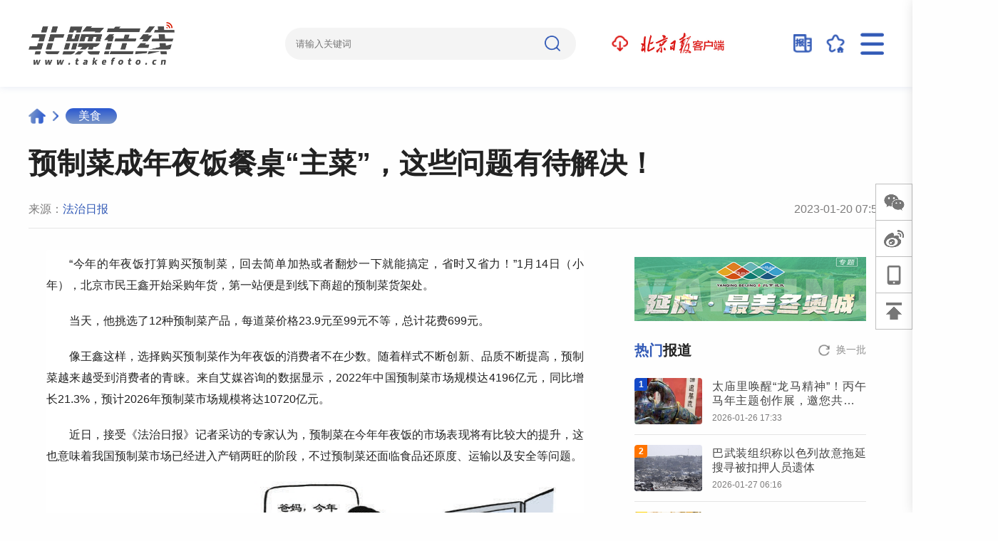

--- FILE ---
content_type: text/html; charset=utf-8
request_url: https://www.takefoto.cn/news/2023/01/20/10309085.shtml
body_size: 15477
content:
<!DOCTYPE html>
<html lang="en">

<head>
    <meta charset="UTF-8">
    <meta name="referrer" content="no-referrer" />
    <meta http-equiv="X-UA-Compatible" content="IE=edge">
    <meta name="viewport" content="width=device-width, initial-scale=1.0">
    <link rel="shortcut icon" href="//img.takefoto.cn/web/skin/static/images/favicon.ico" type="image/x-icon" />
    <title>预制菜成年夜饭餐桌“主菜”，这些问题有待解决！_北晚在线</title>
    <meta name="description" content="
“今年的年夜饭打算购买预制菜，回去简单加热或者翻炒一下就能搞定，省时又省力！ ”1月14日（小年），北京市民王鑫开始采购年货，第一站便是到线下商超的预制菜货架处。
当天，他挑选了12种预制菜产品...">
    <meta name="keywords" content="预制菜成年夜饭餐桌“主菜”">
    <link rel="stylesheet" href="//img.takefoto.cn/web/skin/static/css/comment.css">
    <link rel="stylesheet" href="//img.takefoto.cn/web/skin/static/css/common.css?v=1674178570">
    <script src="//img.takefoto.cn/web/skin/static/js/is_mobile.js"></script>
    <style>
        .article-text {
            font-size: 16px;
            line-height: 30px;
        }
    </style>
    <script type="application/ld+json">
        {
            "@context": "https://ziyuan.baidu.com/contexts/cambrian.jsonld",
            "@id": "https://www.takefoto.cn/news/2023/01/20/10309085.shtml",
            "appid": "1549941228125394",
            "title": "预制菜成年夜饭餐桌“主菜”，这些问题有待解决！",
            "images": ["http://img.bjd.com.cn/p/2023/01/20/5e4d372b04d7f2ad32dd0b1ce4901eed.jpg"],
            "description": "",
            "pubDate": "2023-01-20T07:56:57"
        }
    </script>
</head>

<body>
<div class="wrapper">
    <header>
    <div class="container">
        <div class="logo">
            <a href="/"><img src="//img.takefoto.cn/web/skin/static/images/logo.png" alt="北晚在线"></a>
        </div>
        <div class="head-tools">
            <div class="search">
                <input type="text" name="search" placeholder="请输入关键词">
                <img class="search-btn" src="//img.takefoto.cn/web/skin/static/images/search.png" alt="搜索">
            </div>
            <div class="app-download">
                <a href="/common/pc_download.shtml" target="_blank"><img
                        src="//img.takefoto.cn/web/skin/static/images/app-download.jpg"></a>
            </div>
            <div class="tuku" title="光影北京高清图片库"><a style="display: none;" href="http://www.beijingtuku.cn/" target="_blank"><img
                        src="//img.takefoto.cn/web/skin/static/images/tuku-icon.jpg"></a></div>
            <div class="wanbao" title="北京晚报"><a href="https://bjrbdzb.bjd.com.cn/bjwb/paperindex.htm"
                    target="_blank"><img src="//img.takefoto.cn/web/skin/static/images/newspaper-icon.png"></a></div>
            <div class="favorite" title="收藏"><a href="javascript:void(0);"
                    onclick="addFavorite('北晚在线|北京晚报官方网站',location.href)"><img
                        src="//img.takefoto.cn/web/skin/static/images/favorite-icon.png"></a></div>

            <div class="app-qr" style="right: 224px;top:50px;z-index: 9;">
                <img src="//img.takefoto.cn/web/skin/static/images/tf-download-qr.png">
            </div>
            <div class="home-user login-btn" id="login-btn" style="display: none;">
                <img title="登录" src="//img.takefoto.cn/web/skin/static/images/home-user-icon.png">
            </div>
            <div class="nav"></div>
        </div>
    </div>
</header>
    <main>
        <div class="crumbs">
            <a class="curmbs__index" href="/">
                <img src="//img.takefoto.cn/web/skin/static/images/home-icon.png">
            </a>
            <a class="curmbs__class"
               href="/cate/">美食</a>
        </div>
        <div class="article-title">
            预制菜成年夜饭餐桌“主菜”，这些问题有待解决！        </div>
        <div class="top—bar-fixed">
            <p class="ol-1">预制菜成年夜饭餐桌“主菜”，这些问题有待解决！</p>
        </div>
        <div class="article-source">
            <div class="left">
                <div class="source">
                    来源：
                                        <a href="https://ie.bjd.com.cn/5b165687a010550e5ddc0e6a/contentApp/5b16573ae4b02a9fe2d558f9/AP63c9d81ee4b0ed71f92815d4?isshare=1" target="_blank" style="color: #3159B6;" class="ol-1">
                        法治日报                    </a>
                                    </div>
                            </div>
            <div class="date">2023-01-20 07:56</div>
        </div>
        <div class="content">
            <div class="article">
                <div class="article-text">
                                        <!-- 微信防盗链追加标签 --><meta name="referrer" content="no-referrer">
<p style="margin-top: 5px; margin-bottom: 20px; text-align: justify;">&ldquo;今年的年夜饭打算购买预制菜，回去简单加热或者翻炒一下就能搞定，省时又省力！&rdquo;1月14日（小年），北京市民王鑫开始采购年货，第一站便是到线下商超的预制菜货架处。</p>
<p style="margin-top: 5px; margin-bottom: 20px; text-align: justify;">当天，他挑选了12种预制菜产品，每道菜价格23.9元至99元不等，总计花费699元。</p>
<p style="margin-top: 5px; margin-bottom: 20px; text-align: justify;">像王鑫这样，选择购买预制菜作为年夜饭的消费者不在少数。随着样式不断创新、品质不断提高，预制菜越来越受到消费者的青睐。来自艾媒咨询的数据显示，2022年中国预制菜市场规模达4196亿元，同比增长21.3%，预计2026年预制菜市场规模将达10720亿元。</p>
<p style="margin-top: 5px; margin-bottom: 20px; text-align: justify;">近日，接受《法治日报》记者采访的专家认为，预制菜在今年年夜饭的市场表现将有比较大的提升，这也意味着我国预制菜市场已经进入产销两旺的阶段，不过预制菜还面临食品还原度、运输以及安全等问题。</p>
<p style="margin-top: 5px; margin-bottom: 20px; text-align: justify;"><img alt="" src="//img.bjd.com.cn/p/2023/01/20/5e4d372b04d7f2ad32dd0b1ce4901eed.jpg" style="float: none; display: block; margin-left: auto; margin-right: auto; width: 680px; height: 481px;" /></p>
<p style="margin-top: 5px; margin-bottom: 20px; text-align: center;"><span style="font-size:14px;">资料图</span></p>
<p style="margin-top: 5px; margin-bottom: 20px; text-align: justify;"><strong>年夜饭套餐受欢迎</strong></p>
<p style="margin-top: 5px; margin-bottom: 20px; text-align: justify;"><strong>简单加热即可食用</strong></p>
<p style="margin-top: 5px; margin-bottom: 20px; text-align: justify;">今年春节，在北京工作的贾佳因工作原因不能回杭州老家，于是提前网购了松鹤楼和西贝莜面村的半成品年夜饭。</p>
<p style="margin-top: 5px; margin-bottom: 20px; text-align: justify;">&ldquo;我丈夫是北方人，因此我们的年夜饭要兼顾南方、北方口味。&rdquo;贾佳告诉记者，她选购的预制菜包括松鼠鳜鱼、清炒虾仁等，这些菜肴全程冷链运输，品质有保证，而且免洗免切免调料。</p>
<p style="margin-top: 5px; margin-bottom: 20px; text-align: justify;">近日，记者在北京随机探访几家商超时看到，不同品牌、种类的预制菜应有尽有：14.9元/碗的陕西传统八宝饭、38.8元/份的农家红烧肉、108元/盒的松鼠鳜鱼&hellip;&hellip;让人眼花缭乱。</p>
<p style="margin-top: 5px; margin-bottom: 20px; text-align: justify;">其中，不少连锁超市还推出了半成品年夜饭套餐，价格在400元至4000元不等。据西城区广安门地区的盒马鲜生工作人员介绍，这些菜品不仅可以线下购买礼盒，还可以在线上预订，简单加热后即可食用。</p>
<p style="margin-top: 5px; margin-bottom: 20px; text-align: justify;">记者在一家山姆会员商店看到，这里不少顾客购物车里都放着各式各样的礼盒。其中，羊腿、三文鱼和帝王蟹等都不再是单纯的生鲜礼盒，而是一款款预制菜。工作人员告诉记者，相比于去年，今年礼盒类商品销售呈双位数增长。</p>
<p style="margin-top: 5px; margin-bottom: 20px; text-align: justify;">盒马鲜生通过市场调研发现，有五成以上用户会使用预制菜，在北京、上海等追求快节奏的一、二线城市，预制菜的&ldquo;上桌率&rdquo;更高。盒马鲜生的数据显示，&ldquo;自己做+买一部分预制菜&rdquo;的受访者比例为32%；有21%的消费者会直接选择套餐礼盒，多为送礼，或最大程度减少做菜负担和失败风险。</p>
<p style="margin-top: 5px; margin-bottom: 20px; text-align: justify;">在电商平台上，不少商品的月销售量在一两万件，也有商品获得了2万＋的评价。这些商品中最受青睐的是一些半成品家常菜以及松鼠鳜鱼、猪肚鸡、佛跳墙等硬菜。</p>
<p style="margin-top: 5px; margin-bottom: 20px; text-align: justify;">&ldquo;平时切菜、炒菜要40分钟到1小时，现在只需要10分钟就搞定，而且味道还不错。&rdquo;居住在北京市通州区的上班族罗海是预制菜&ldquo;铁粉&rdquo;，他家的冰箱里常常放置大量半成品早餐食材，如手抓饼、包子、牛排等。</p>
<p style="margin-top: 5px; margin-bottom: 20px; text-align: justify;">某电商平台卖家婷婷告诉记者，这种半成品年夜饭产品几年前就出现了，这两年的销量明显提升。&ldquo;&lsquo;90后&rsquo;是半成品年夜饭的主要消费群体，不少人就地过年时想吃一顿家乡味道的年夜饭，但又怕厨艺不好、做菜时间长，这种套餐既满足对仪式感的追求，又方便快捷。&rdquo;</p>
<p style="margin-top: 5px; margin-bottom: 20px; text-align: justify;"><strong>部分菜品货不对板</strong></p>
<p style="margin-top: 5px; margin-bottom: 20px; text-align: justify;"><strong>安全隐患不容忽视</strong></p>
<p style="margin-top: 5px; margin-bottom: 20px; text-align: justify;">不过，预制菜行业虽然在我国有多年发展历程，生产商数量众多，但多数依然停留于作坊式生产加工模式，达到规模以上生产水平的企业较少。</p>
<p style="margin-top: 5px; margin-bottom: 20px; text-align: justify;">在业内人士看来，预制菜行业将成品和半成品菜肴从餐厅延伸到家庭日常餐桌，从大环境看有广阔前景，但行业要想长远发展，必须迈过质量关和安全关。</p>
<p style="margin-top: 5px; margin-bottom: 20px; text-align: justify;">2022年江苏省消费者权益保护委员会曾做过全省预制菜消费调查，结果显示近八成消费者表示购买预制菜时遇到过质量问题，其中25.71%的消费者遇到了菜品变质腐败的问题；24.29%的消费者遇到了预制菜品食材不新鲜的问题；15.39%的消费者表示购买的预制菜内含有异物；13.95%的消费者则表示自己购买的预制菜存在过期现象。</p>
<p style="margin-top: 5px; margin-bottom: 20px; text-align: justify;">对此，曾经网购过半成品菜肴的张烨至今仍&ldquo;心有余悸&rdquo;&mdash;&mdash;因为分量不足，一桌售价1388元的菜肴，10个人竟没有吃饱，&ldquo;老鸭煲里面基本找不到鸭子，牛腩煲的汤全都漏光了&rdquo;。</p>
<p style="margin-top: 5px; margin-bottom: 20px; text-align: justify;">罗海遭遇过一包标注170克的鱼香肉丝，&ldquo;汤汁得有100克，有点肉丝，还有其他配料，如果用这个做快餐，两包都不够&rdquo;。</p>
<p style="margin-top: 5px; margin-bottom: 20px; text-align: justify;">在上述江苏省消费者权益保护委员会的调查中，绝大部分消费者在购买预制菜时都遇到了标识信息不明确的问题，其中27.54%的消费者表示购买的预制菜未标注菜品名称及主要食材，23.61%的消费者则表示自己购买的预制菜未标注菜品分量，16.45%的消费者遇到了在购买预制菜时未标注其生产日期或保质期的问题。</p>
<p style="margin-top: 5px; margin-bottom: 20px; text-align: justify;">记者对比多家预制菜的保存方式发现，大部分预制菜都需要-18c&deg;冷冻保存。记者随机点开一款月销售2万＋的预制菜商品，其中的评价好坏参半，一些网友表示快递速度快，味道不错，但也有一些网友表示，菜品有&ldquo;腥臭味&rdquo;&ldquo;不新鲜&rdquo;等。</p>
<p style="margin-top: 5px; margin-bottom: 20px; text-align: justify;">针对消费者反映的预制菜存在偷工减料、变质腐败、口味欠佳等问题，中国农业大学食品科学与营养工程学院副教授朱毅认为：&ldquo;预制菜的食品安全风险首先在于原材料的新鲜程度、加工过程中食品添加剂的规范使用、运输过程中冷链环节的无缝衔接，还有包装破损。有时候消费者看到的不是得到的，货不对板。&rdquo;</p>
<p style="margin-top: 5px; margin-bottom: 20px; text-align: justify;">有关预制菜面临的安全隐患，北京工商大学新商经研究院执行院长周清杰认为，首先要考虑加工过程是否符合食品安全的问题，其中包括原材料的新鲜程度、加工过程中食品添加剂剂量；运输过程中冷链环节也至关重要，要控制温度，还要注意运输途中的破损问题。</p>
<p style="margin-top: 5px; margin-bottom: 20px; text-align: justify;">对于消费者在选购预制菜时，作为销售方的婷婷和作为消费者的罗海都给出了自己的建议，比如要选择大品牌和正规厂家的产品，还有看配料时，要认真查看营养标签上的钠含量。收货时也要仔细验收，如果发现包装袋内有较多冰霜、冰块，或食物出现变形、变软、粘连，一定要拒收。</p>
<p style="margin-top: 5px; margin-bottom: 20px; text-align: justify;"><strong>推动行业健康发展</strong></p>
<p style="margin-top: 5px; margin-bottom: 20px; text-align: justify;"><strong>让消费者吃得放心</strong></p>
<p style="margin-top: 5px; margin-bottom: 20px; text-align: justify;">预制菜的线上线下火热背后涌现出的各类问题，也不断促使行业完善标准，保障消费者&ldquo;舌尖上的安全&rdquo;。据天眼查不完全统计，2022年以来，各地政府部门、产业组织和企业发布了30余部预制菜相关标准。</p>
<p style="margin-top: 5px; margin-bottom: 20px; text-align: justify;">&ldquo;预制菜种类繁多且发展较快，这些行业标准的出台肯定是对市场的规范，包括对企业产品的规范，也增加了消费者的鉴别度，对增加消费者购买产品的信心都有帮助。&rdquo;周清杰认为，多个省市出台预制菜相关产业的政策指导文件和相关标准，弥补了多项行业规范的空白，进一步守护消费者&ldquo;舌尖上的安全&rdquo;。</p>
<p style="margin-top: 5px; margin-bottom: 20px; text-align: justify;">朱毅认为，在监管层面的国家标准，应该更多地站在消费者角度，让消费者买得安心吃得放心，把预制菜的品类再做一个归纳。下一步，对于预制菜的监管应该更严格，让消费升级、提质增效、去除落后产能。对企业来说，希望在建立团体标准、企业标准的过程中，能够出现一些具有差异度、辨识度的标准。比如做好预制菜品的品控标准，运用大数据做到食材的可溯源、信息的智能化，在工业4.0的背景下，让预制菜的起点和终点都是安全可控的。</p>
<p style="margin-top: 5px; margin-bottom: 20px; text-align: justify;">未来如何完善规范行业的相关标准问题，既保障预制菜质量和安全，让人民群众享受到这种便捷的生活服务，又能够让相关企业良性发展，进而推动行业的健康发展？</p>
<p style="margin-top: 5px; margin-bottom: 20px; text-align: justify;">朱毅呼吁，预制菜的标准首先应该明确它的定义和边界，同时对预制菜的原料、加工工艺、包装标识、储存、冷链运输、微生物的指标、添加剂的剂量种类以及农药残留、重金属等作出统一的规定，才能引导预制菜行业步入精准化管理。</p>
<p style="margin-top: 5px; margin-bottom: 20px; text-align: justify;">&ldquo;比如冷冻预制菜制作点的储存温度和配送时的温度变化，都应该有明确的要求，在标准的保驾护航之下才有可能让预制菜进入集约化、规模化、特色化、品牌化发展的有序渠道。&rdquo;朱毅说。</p>
<p class="luokuan" style="text-indent: 0;"><strong>来源：法治日报</strong></p>
<p class="luokuan" style="text-indent: 0;"><strong>流程编辑：TF016</strong></p>                                            <p style="font-size:14px;color:#909399;text-indent:0;padding:10px;background:#f2f2f2;line-height:24px;border-radius:4px;">
                            如遇作品内容、版权等问题，请在相关文章刊发之日起30日内与本网联系。版权侵权联系电话：010-85202353
                        </p>
                                            <div class="load hide" style="display: none;">
                        <div class="load-icon"><img style="margin:0"
                                                    src="//img.takefoto.cn/web/skin/static/images/down.png">
                        </div>
                        <div class="down-text">下载“北京日报”客户端 阅读体验更佳哦</div>
                        <div class="info">
                            <div class="bjd-logo">
                                <img src="//img.takefoto.cn/web/skin/static/images/bjd-logo.png">
                            </div>
                            <div class="qrcode">
                                <img src="//img.takefoto.cn/web/skin/static/images/bjd-qrcode.png">
                                <p>扫描二维码<br>下载手机客户端</p>
                            </div>
                        </div>
                    </div>
                    <div class="load normal" style="display:none">
                        <div class="info">
                            <div class="bjd-logo">
                                <img src="//img.takefoto.cn/web/skin/static/images/bjd-logo.png">
                            </div>
                            <div class="qrcode">
                                <img src="//img.takefoto.cn/web/skin/static/images/bjd-qrcode.png">
                                <p>扫描二维码<br>下载手机客户端</p>
                            </div>
                        </div>
                    </div>
                </div>
                <div class="article-tools">
                    <div class="tools__left">
                        <p>分享到</p>
                        <div class="wechat">
                            <img class="d" src="//img.takefoto.cn/web/skin/static/images/wechat.png">
                            <img class="s" src="//img.takefoto.cn/web/skin/static/images/wechat-s.png">
                            <div id="wechat-drop" class="tools-qrcode"></div>
                        </div>
                        <div class="weibo">
                            <img class="d" src="//img.takefoto.cn/web/skin/static/images/weibo.png">
                            <img class="s" src="//img.takefoto.cn/web/skin/static/images/weibo-s.png">
                        </div>
                    </div>
                    <div class="tools__right">
                        <div class="collection" style="display:none;">
                            <img class="d" src="//img.takefoto.cn/web/skin/static/images/collection.png?v=1674178570">
                            <img class="s" src="//img.takefoto.cn/web/skin/static/images/collection-s.png?v=1674178570">
                        </div>
                        <div class="picture">
                            <img class="d" src="//img.takefoto.cn/web/skin/static/images/picture.png?v=1674178570">
                            <img class="s" src="//img.takefoto.cn/web/skin/static/images/picture-s.png?v=1674178570">
                        </div>
                        <div class="phone">
                            <img class="d" src="//img.takefoto.cn/web/skin/static/images/phone.png?v=1674178570">
                            <img class="s" src="//img.takefoto.cn/web/skin/static/images/phone-s.png?v=1674178570">
                            <div id="phone-drop" class="tools-qrcode"></div>
                        </div>
                    </div>
                </div>
                <!-- 评论 -->
                <div class="comment comment-1">
                    <div class="tips">发布评论<span>文明上网理性发言，请遵守评论服务协议</span></div>
                    <div class="text-area">
                        <div class="user-avatar">
                            <img src="//img.takefoto.cn/web/skin/static/images/default-avatar.png">
                            <p>未登录</p>
                        </div>
                        <textarea disabled style="resize: none;" name="textarea" id="textarea" maxlength="200"
                                  placeholder="敬请期待～"></textarea>
                    </div>
                    <div class="btn">
                        <div class="words"><span>0</span>/200</div>
                        <div class="login" onclick="openLogin()">发布</div>
                        <div class="add">发布</div>
                    </div>
                    <div id="comment-list-wrap" style="display: none;">
                        <div class="count">
                            <h6>全部评论</h6>
                            <p><span>0</span>条</p>
                        </div>
                        <div class="comment-list" id="comment-list-1"></div>
                        <div class="more" style="display: none;">点击加载更多</div>
                    </div>
                </div>
                <div class="comment-qrcode">
                    <div class="comment-qrcode__desk"></div>
                    <div class="comment-qrcode__con">
                        <div class="comment-qrcode__close"></div>
                        <img src="//img.takefoto.cn/web/skin/static/images/tf-download-qr.png">
                        <p>欢迎下载“北京日报”客户端发表评论</p>
                    </div>
                </div>
                <div class="article-relation">
                    <div class="title">
                        <h4><span>相关</span>阅读</h4>
                    </div>
                </div>
            </div>
            <div class="side">
                <div class="adimg"><a href="https://bj.bjd.com.cn/5b165687a010550e5ddc0e6a/contentShare/5b1a1310e4b03aa54d764015/AP6267ee95e4b053b14abe8a19.html" target="_blank"><img src="//img.bjd.com.cn/p/2022/04/29/c3bd4de460beebe542415a3cad8886c2.png"></a></div>
                <div class="hot-list">
                    <div class="title">
                        <h4><span>热门</span>报道</h4>
                        <div class="refresh" onclick="hot_()">换一批</div>
                    </div>
                    <ul class="hot_">

                    </ul>
                    <div class="adimg">
                                            </div>
                </div>
                <div class="rec-list">
                    <div class="title">
                        <h4><span>推荐</span>阅读</h4>
                        <div class="refresh" onclick='recom_()'>换一批</div>
                    </div>
                    <ul class="recom_"></ul>
                </div>
                <div class="video-list">
                    <div class="title">
                        <h4><span>精彩</span>视频</h4>
                        <div class="refresh" onclick="video_()">换一批</div>
                    </div>
                    <ul class="video_">

                    </ul>
                    <div class="adimg">
                        <a href="http://study.bjwomen.gov.cn/" target="_blank"><img src="//img.bjd.com.cn/p/2021/11/17/3b8e17ddd3fe89d9fa50a09d0b442a22.png"></a>                    </div>
                </div>
            </div>
        </div>
    </main>
</div>
<input type="hidden" name="id" value='10309085'>
<input type="hidden" name="classid" class='cate_id' value='196'>
<div class="drawer">
    <div class="drawer-wrap">
        <div class="drawer-close"></div>
        <div class="drawer-tit">猜你喜欢</div>
        <div class="item line"><a href="/common/foto_scroll.shtml" target="_blank">滚动</a></div>
                    <div class="item line"><a href="/beijing/" target="_blank">北京</a></div>
                    <div class="item "><a href="/inland/" target="_blank">国内</a></div>
                    <div class="item "><a href="/world/" target="_blank">国际</a></div>
                    <div class="item "><a href="/society/" target="_blank">北晚社会</a></div>
                    <div class="item "><a href="/recreation/" target="_blank">文娱</a></div>
                    <div class="item "><a href="/sports/" target="_blank">体坛</a></div>
                    <div class="item "><a href="/travel/" target="_blank">旅游</a></div>
                    <div class="item "><a href="/cultural/" target="_blank">文史</a></div>
                    <div class="item "><a href="/Reading/" target="_blank">阅读</a></div>
                    <div class="item "><a href="/aviation/" target="_blank">深度</a></div>
                    <div class="item "><a href="/industry/" target="_blank">产经</a></div>
                    <div class="item "><a href="/survey/" target="_blank">调查</a></div>
                    <div class="item "><a href="/automobile/" target="_blank">互联网</a></div>
                    <div class="item "><a href="/cate/" target="_blank">美食</a></div>
                    <div class="item "><a href="/health/" target="_blank">北晚健康</a></div>
                    <div class="item "><a href="/consumption/" target="_blank">消费</a></div>
                    <div class="item "><a href="/industrial/" target="_blank">北晚行业</a></div>
                    <div class="item "><a href="/extracts/" target="_blank">北晚网摘</a></div>
            </div>
</div>
<footer class="bjd-footer ">
  <div class="bjd-footer-black ">
      <div class="bjd-footermap ">
          <div class="bjd-map ">
              <div class="bjd-map-title" style="width: 100%; height: 40px;line-height: 36px;">网站地图</div>
              <div class="bjd-map-nav" style="margin-top:0px;width:840px;">
                  <ul style="margin-top: 0;">
                      <a href="//www.bjd.com.cn/jbw/news" target="_blank">
                          <li>新闻</li>
                      </a>
                      <a href="//www.bjd.com.cn/jbw/comment" target="_blank">
                          <li>评论</li>
                      </a>
                      <a href="//www.bjd.com.cn/jbw/deep" target="_blank">
                          <li>深度</li>
                      </a>
                      <a href="//www.bjd.com.cn/jbw/theory" target="_blank">
                          <li>理论</li>
                      </a>
                      <a href="//www.bjd.com.cn/jbw/video" target="_blank">
                          <li>视频</li>
                      </a>
                      <a href="//www.bjd.com.cn/jbw/photo" target="_blank">
                          <li>图库</li>
                      </a>
                      <a href="//www.bjd.com.cn/jbw/read" target="_blank">
                          <li>悦读</li>
                      </a>
                      <a href="//www.bjd.com.cn/jbw/internet" target="_blank">
                          <li>互联网</li>
                      </a>
                      <a href="//www.bjd.com.cn/jbw/finance" target="_blank">
                          <li>财经</li>
                      </a>
                      <a href="//www.bjd.com.cn/jbw/culture/" target="_blank">
                          <li>文化</li>
                      </a>
                      <a href="//www.bjd.com.cn/jbw/sport" target="_blank">
                          <li>体坛</li>
                      </a>
                      <a href="//www.bjd.com.cn/jbw/tech" target="_blank">
                          <li>科教</li>
                      </a>
                      <a href="//www.bjd.com.cn/jbw/shop" target="_blank">
                          <li>消费</li>
                      </a>
                      <a href="//www.bjd.com.cn/jbw/jzh" target="_blank">
                          <li>矩阵</li>
                      </a>
                      <a href="//www.bjd.com.cn/jbw/wangzhai" target="_blank">
                          <li>网摘</li>
                      </a>
                  </ul>
              </div>
              <div class="government-website">
                  <input type="text " name="website" value="北京各区政府网站" readonly="">
                  <ul class="ul-not-show" style="display: none;">
                      <li data-value="0"><a href="http://www.bjdch.gov.cn/" target="_blank">东城区政府网站</a></li>
                      <li data-value="1"><a href="https://www.bjxch.gov.cn/" target="_blank">西城区政府网站</a></li>
                      <li data-value="2"><a href="http://www.bjchy.gov.cn/" target="_blank">朝阳区政府网站</a></li>
                      <li data-value="3"><a href="http://www.bjhd.gov.cn/" target="_blank">海淀区政府网站</a></li>
                      <li data-value="4"><a href="http://www.bjft.gov.cn/" target="_blank">丰台区政府网站</a></li>
                      <li data-value="5"><a href="http://www.bjsjs.gov.cn/index.shtml" target="_blank">石景山区政府网站</a>
                      </li>
                      <li data-value="6"><a href="http://www.bjmtg.gov.cn/" target="_blank">门头沟区政府网站</a></li>
                      <li data-value="7"><a href="http://www.bjfsh.gov.cn/" target="_blank">房山区政府网站</a></li>
                      <li data-value="8"><a href="http://www.bjtzh.gov.cn/" target="_blank">通州区政府网站</a></li>
                      <li data-value="9"><a href="http://www.bjshy.gov.cn/" target="_blank">顺义区政府网站</a></li>
                      <li data-value="11"><a href="http://www.bjdx.gov.cn/" target="_blank">大兴区政府网站</a></li>
                      <li data-value="10"><a href="http://www.bjchp.gov.cn/" target="_blank">昌平区政府网站</a></li>
                      <li data-value="13"><a href="http://www.bjpg.gov.cn/" target="_blank">平谷区政府网站</a></li>
                      <li data-value="12"><a href="http://www.bjhr.gov.cn/" target="_blank">怀柔区政府网站</a></li>
                      <li data-value="14"><a href="http://www.bjmy.gov.cn/" target="_blank">密云区政府网站</a></li>
                      <li data-value="15"><a href="http://www.bjyq.gov.cn/" target="_blank">延庆区政府网站</a></li>
                  </ul>
                  <div class="government-redbutton"></div>
              </div>
              <div class="government-universities">
                  <input type="text " name="universities " value="北京市级机关网站" readonly="">
                  <ul class="ul-not-show" style="display: none;">
                      <li data-value="0"><a href="http://www.bjrd.gov.cn/" target="_blank">市人大</a></li>
                      <li data-value="1"><a href="http://www.bjzx.gov.cn/" target="_blank">市政协</a></li>
                      <li data-value="2"><a href="http://www.bjsupervision.gov.cn/" target="_blank">市监察委</a></li>
                      <li data-value="3"><a href="http://bjgy.chinacourt.gov.cn/index.shtml"
                              target="_blank">市高级人民法院</a></li>
                      <li data-value="4"><a href="http://www.bjjc.gov.cn/bjoweb/" target="_blank">市人民检察院</a></li>
                      <li data-value="5"><a href="http://www.beijing.gov.cn/" target="_blank">市政府办公厅</a></li>
                      <li data-value="6"> <a href="http://fgw.beijing.gov.cn/" target="_blank">市发展改革委</a></li>
                      <li data-value="7"> <a href="http://jw.beijing.gov.cn/" target="_blank">市教委</a></li>
                      <li data-value="8"><a href="http://kw.beijing.gov.cn/" target="_blank">市科委</a></li>
                      <li data-value="9"><a href="http://jxj.beijing.gov.cn/" target="_blank">市经济信息化局</a></li>
                      <li data-value="10"><a href="http://mzzjw.beijing.gov.cn/" target="_blank">市民族宗教委</a></li>
                      <li data-value="11"><a href="http://gaj.beijing.gov.cn/" target="_blank">市公安局</a></li>
                      <li data-value="12"><a href="http://mzj.beijing.gov.cn/" target="_blank">市民政局</a></li>
                      <li data-value="13"><a href="http://sfj.beijing.gov.cn/" target="_blank">市司法局</a></li>
                      <li data-value="14"><a href="http://czj.beijing.gov.cn/" target="_blank">市财政局</a></li>
                      <li data-value="15"><a href="http://rsj.beijing.gov.cn/" target="_blank">市人力社保局</a></li>
                      <li data-value="16"><a href="http://ghzrzyw.beijing.gov.cn/" target="_blank">市规划自然资源委</a>
                      </li>
                      <li data-value="17"><a href="http://sthjj.beijing.gov.cn/" target="_blank">市生态资源局</a></li>
                      <li data-value="18"><a href="http://zjw.beijing.gov.cn/" target="_blank">市住房城乡建设委</a></li>
                      <li data-value="19"><a href="http://csglw.beijing.gov.cn/" target="_blank">市城市管理委</a></li>
                      <li data-value="20"><a href="http://jtw.beijing.gov.cn/" target="_blank">市交通委</a></li>
                      <li data-value="21"><a href="http://swj.beijing.gov.cn/" target="_blank">市水务局</a></li>
                      <li data-value="22"><a href="http://nyncj.beijing.gov.cn/" target="_blank">市农业农村局</a></li>
                      <li data-value="23"><a href="http://sw.beijing.gov.cn/" target="_blank">市商务局</a></li>
                      <li data-value="24"><a href="http://whlyj.beijing.gov.cn/" target="_blank">市文化和旅游局</a></li>
                      <li data-value="25"><a href="http://wjw.beijing.gov.cn/" target="_blank">市卫生健康委</a></li>
                      <li data-value="26"><a href="http://tyjrswj.beijing.gov.cn/" target="_blank">市退役军人事务局</a>
                      </li>
                      <li data-value="27"><a href="http://yjglj.beijing.gov.cn/" target="_blank">市应急管理局</a></li>
                      <li data-value="28"><a href="http://scjgj.beijing.gov.cn/" target="_blank">市市场监督管理局</a></li>
                      <li data-value="29"><a href="http://sjj.beijing.gov.cn/" target="_blank">市审计局</a></li>
                      <li data-value="30"><a href="http://wb.beijing.gov.cn/" target="_blank">市政府外办</a></li>
                      <li data-value="31"><a href="http://gzw.beijing.gov.cn/" target="_blank">市国资委</a></li>
                      <li data-value="32"><a href="http://gdj.beijing.gov.cn/" target="_blank">市广播电视局</a></li>
                      <li data-value="33"><a href="http://wwj.beijing.gov.cn/" target="_blank">市文物局</a></li>
                      <li data-value="34"><a href="http://tyj.beijing.gov.cn/" target="_blank">市体育局</a></li>
                      <li data-value="35"><a href="http://tjj.beijing.gov.cn/" target="_blank">市统计局</a></li>
                      <li data-value="36"><a href="http://yllhj.beijing.gov.cn/" target="_blank">市园林绿化局</a></li>
                      <li data-value="37"><a href="http://jrj.beijing.gov.cn/" target="_blank">市地方金融监管局</a></li>
                      <li data-value="38"><a href="http://rfb.beijing.gov.cn/" target="_blank">市人防办</a></li>
                      <li data-value="39"><a href="http://xfb.beijing.gov.cn/" target="_blank">市信访办</a></li>
                      <li data-value="40"><a href="http://zscqj.beijing.gov.cn/" target="_blank">市知识产权局</a></li>
                      <li data-value="41"><a href="http://ybj.beijing.gov.cn/" target="_blank">市医保局</a></li>
                  </ul>
                  <div class="government-redbutton" style="margin-right: 3px;"> </div>
              </div>
          </div>
          <div class="bjd-matrix-about-yqlink-black" style="margin-top:0px;">
              <div class="bjd-matrix-black" style="width:490px;">
                  <div class="bjd-matrix">京报媒体矩阵</div>
                  <div class="bjd-matrix-list" style="width:100%;">
                      <ul style="width:100%;">
                          <li><a href="https://bjrbdzb.bjd.com.cn/bjrb/paperindex.htm" target="_blank">北京日报 </a></li>
                          <li><a href="https://bjrbdzb.bjd.com.cn/bjwb/paperindex.htm" target="_blank">北京晚报</a></li>
                            <li><a href="https://www.ynet.com/" target="_blank">北京青年报</a></li>
                          <li><a href="https://www.bbtnews.com.cn/" target="_blank">北京商报</a></li>
                          <li><a href="https://www.bjd.com.cn/jbw/jzh/music/" target="_blank">音乐周报</a></li>
                          <li><a href="https://www.bjd.com.cn/common/writing.html" target="_blank">新闻与写作</a></li>
                          <li><a href="/common/pc_download.shtml" target="_blank">北京日报客户端</a></li>
                          <li><a href="//www.bjd.com.cn/jbw/jzh/?classid=61" target="_blank">长安街知事</a></li>
                          <li><a href="//www.bjd.com.cn/jbw/jzh/?classid=62" target="_blank">艺&nbsp;&nbsp;&nbsp;&nbsp;&nbsp;&nbsp;绽</a>
                          </li>
                          <li><a href="http://www.takefoto.cn" target="_blank">北晚在线</a></li>
                          <li><a href="https://appcdlztf171320.pc.xiaoe-tech.com/" target="_blank">北京深读空间</a></li>
                          <li class="bjd-group">
                              <input type="text"value="北京日报微博" readonly="">
                              <ul class="ul-not-show qrcode" style="display: none;">
                                <img src="//img.bjd.com.cn/web/skin/images/ribao-weibo.jpg">
                              </ul>
                              <div class="government-redbutton"></div>
                          </li>
                            <li class="bjd-group">
                              <input type="text"value="北京日报微信" readonly="">
                              <ul class="ul-not-show qrcode" style="display: none;">
                                <img src="//img.bjd.com.cn/web/skin/images/ribao-wx.jpg">
                              </ul>
                              <div class="government-redbutton"></div>
                          </li>
                            <li class="bjd-group">
                              <input type="text"value="北京晚报微博" readonly="">
                              <ul class="ul-not-show qrcode" style="display: none;">
                                <img src="//img.bjd.com.cn/web/skin/images/wanbao-weibo.jpg">
                              </ul>
                              <div class="government-redbutton"></div>
                          </li>
                            <li class="bjd-group">
                              <input type="text"value="北京晚报微信" readonly="">
                              <ul class="ul-not-show qrcode" style="display: none;">
                                <img src="//img.bjd.com.cn/web/skin/images/wanbao-wx.jpg">
                              </ul>
                              <div class="government-redbutton"></div>
                          </li>
                      </ul>
                  </div>
              </div>
              <div class="bjd-matrix-border "></div>
              <div class="bjd-about-black" style="width:90px;">
                  <div class="bjd-about ">关于我们 </div>
                  <div class="bjd-about-list" style="width:100%;">
                      <ul style="width:100%;">
                          <li class="bjd-group">
                              <input type="text " name="website" value="集团介绍" readonly="">
                              <ul class="ul-not-show">
                                  <li><a href="//www.bjd.com.cn/common/about.html" target="_blank">京报集团</a></li>
                                  <li><a href="//www.bjd.com.cn/common/about.html?name=京报移动传媒" target="_blank">京报移动传媒</a></li>
                                  <li><a href="//www.bjd.com.cn/common/about.html?name=北晚在线" target="_blank">北晚在线</a></li>
                              </ul>
                              <div class="government-redbutton"></div>
                          </li>
                          <li><a target='_blank' href="//www.bjd.com.cn/common/about.html?name=版权声明">版权声明</a></li>
                          <li style="margin-left:0;"><a target='_blank'
                                  href="//www.bjd.com.cn/common/about.html?name=联系我们">联系我们</a></li>
                      </ul>
                  </div>
              </div>
              <div class="bjd-matrix-border" style="margin-right: 21px;"></div>
              <div class="bjd-yqlink-black ">
                  <div class="bjd-yqlink "> 友情链接</div>
                  <div class="bjd-yqlink-list ">
                      <ul>
                          <a href="http://www.people.com.cn/" target="_blank">
                              <li>人民网</li>
                          </a>
                          <a href="http://www.xinhuanet.com/" target="_blank">
                              <li>新华网</li>
                          </a>
                          <a href="https://www.cctv.com/" target="_blank">
                              <li>央视网</li>
                          </a>
                          <a href="http://www.gmw.cn/" target="_blank">
                              <li>光明网</li>
                          </a>
                          <a href="http://www.china.com.cn/" target="_blank">
                              <li>中国网</li>
                          </a>
                          <a href="http://cn.chinadaily.com.cn/" target="_blank">
                              <li>中国日报网</li>
                          </a>
                          <a href="http://www.ce.cn/" target="_blank">
                              <li>中国经济网</li>
                          </a>
                          <a href="http://www.qianlong.com/" target="_blank">
                              <li>千龙网</li>
                          </a>
                          <a href="https://www.toutiao.com/" target="_blank">
                              <li>今日头条</li>
                          </a>
                          <a href="https://www.baidu.com/" target="_blank">
                              <li>百度</li>
                          </a>
                          <a href="https://www.sina.com.cn/" target="_blank">
                              <li>新浪</li>
                          </a>
                          <a href="https://www.163.com/" target="_blank">
                              <li>网易</li>
                          </a>
                          <a href="https://www.qq.com/" target="_blank">
                              <li>腾讯</li>
                          </a>
                          <a href="https://www.sohu.com/" target="_blank">
                              <li>搜狐</li>
                          </a>
                          <a href="https://www.iqiyi.com/" target="_blank">
                              <li>爱奇艺</li>
                          </a>
                          <a href="https://www.youku.com/" target="_blank">
                              <li>优酷</li>
                          </a>
                      </ul>
                  </div>
              </div>
              <div class="bjd-matrix-border" style="margin-left: 40px;"></div>
              <div class="bjd-footlogo-black"></div>
          </div>
      </div>
  </div>
  <div class="bjd-webinfo-black ">
      <div class="bjd-webinfo ">
          <div class="bjd-webcopyright" style="width:1030px;">
              <p style="margin-bottom: 0px;width:1030px;">Copyright ©1996-2026 Beijing Daily Group, All Rights
                  Reserved &nbsp;&nbsp;&nbsp;&nbsp;&nbsp;<br>
                  <img style="margin-left:-5px;margin-top:-3px;" src="//img.bjd.com.cn/web/skin/images/wangjing.png" alt="网警图标">
                  <a href="http://www.beian.gov.cn/portal/registerSystemInfo?recordcode=11040202120009" target="_blank">京公网安备11040202120009号</a> |
                  <a href="https://beian.miit.gov.cn/" target="_blank">工信部备案号：京ICP备14054880号-1</a>
              </p>
          </div>
          <div class="bjd-zhuban">
              <div class="bjd-organizer">
                  <p style="margin-bottom: 0px;">
                      主管：北京日报报业集团&nbsp;&nbsp;&nbsp;&nbsp;&nbsp;主办：京报移动传媒有限公司
                      <br>
                      <span>
                          <img src="//img.bjd.com.cn/web/skin/images/jianguan.png" alt="监管部门" width="55px" height="25px;">
                          <a href="//12377.cn" target="_blank" style="color:#fff">网上有害信息举报专区</a>
                      </span>
                  </p>
              </div>
          </div>
      </div>
  </div>
</footer>

<!-- 生成海报 -->
<div class="h2c">
    <img class="h2c-banner normal" src="//img.bjd.com.cn/p/2023/01/20/5e4d372b04d7f2ad32dd0b1ce4901eed.jpg">
    <img class="h2c-banner copy" src="">
    <div class="canvas">
        <div class="h2c-title">
            预制菜成年夜饭餐桌“主菜”，这些问题有待解决！        </div>
        <div class="whole">
            <div class="info">
                <div class="source ol-1">法治日报</div>
                            </div>
            <div class="tools">
                <div class="date">2023-01-20 07:56</div>
            </div>
        </div>
        <div class="h2c-con">
            <div class="logo">
                <img src="//img.takefoto.cn/web/skin/static/images/logo.png">
                <div class="slogan">专注报道您想看的新闻</div>
            </div>
            <div class="h2c-qr">
                <div id="h2c-qrcode"></div>
                <p>长按二维码<br>查看文章详情</p>
            </div>
        </div>
    </div>
</div>
<div class="model-fixed">
    <div class="model-content">
        <img src="//img.takefoto.cn/web/skin/static/images/close-b.png" class="h2c-close">
        <p id="copy-h2c">点击下载</p>
        <div id="h2c-img"></div>
    </div>
</div>
<!-- 生成海报 -->

<div class="comment-drawer">
    <div class="content" style="justify-content:center;padding-bottom:30px">
        <div class="comment comment-2">
            <div class="tips">发布评论<span>文明上网理性发言，请遵守评论服务协议</span></div>
            <div class="text-area">
                <div class="user-avatar">
                    <img src="//img.takefoto.cn/web/skin/static/images/default-avatar.png">
                    <p>未登录</p>
                </div>
                <textarea disabled style="resize: none;" name="textarea" id="textarea" maxlength="200"
                          placeholder="敬请期待～"></textarea>
            </div>
            <div class="btn">
                <div class="words"><span>0</span>/200</div>
                <div class="login" onclick="openLogin()">登录</div>
                <div class="add">发布</div>
            </div>
            <div class="count">
                <h6>全部评论</h6>
                <p><span>0</span>条</p>
            </div>
            <div class="comment-list" id="comment-list-2"></div>
            <div class="comment-drawer-more">点击加载更多</div>
        </div>
    </div>
</div>
<!-- 评论展开 -->

<script src="//img.takefoto.cn/web/skin/static/js/jquery.min.js"></script>
<script src="//img.takefoto.cn/web/skin/static/js/html2canvas.min.js"></script>
<script src="//img.takefoto.cn/web/skin/static/js/qrcode.min.js"></script>
<script src="//img.takefoto.cn/web/skin/static/js/common.js?v=1674178570"></script>
<link rel="stylesheet" href="//img.takefoto.cn/web/skin/static/css/login.css">
<div class="login-model">
    <div class="login-content">
        <div class="login-logo"><img src="//img.takefoto.cn/web/skin/static/images/login-logo.png"></div>
        <div class="login-wrap">
            <div class="login-tabs">
                <div class="item selected">账号登录</div>
                <div class="item">短信登录</div>
            </div>
            <div class="login-form" id="verifyCheckLogin">
                <div class="row login-user" id="login-user-sign">
                    <input type="text" name="phone" autocomplete="off" placeholder="请输入手机号码" class="required"
                        data-valid="isNonEmpty||isPhone"
                        data-error="<i class='icon-tips'></i>请输入手机号||<i class='icon-tips'></i>手机号码格式不正确" maxlength="11">
                    <label class="focus valid"></label>
                </div>
                <div class="row login-pw" id="login-pw">
                    <input type="password" name="password" autocomplete="off" placeholder="请输入登录密码" class="required"
                        data-valid="isNonEmpty" data-error="<i class='icon-tips'></i>请输入密码">
                    <label class="focus valid"></label>
                </div>
                <div class="row login-verify" id="login-verify">
                    <input type="text" name="verify" maxlength="5" autocomplete="off" placeholder="请输入图形验证码"
                        class="required" data-valid="isNonEmpty" data-error="<i class='icon-tips'></i>请输入图形验证码">
                    <label class="focus valid"></label>
                    <div class="verify" style="height: 95%;"><img onclick="refresh()" src="" alt="验证码"></div>
                </div>
                <div class="row login-code" id="login-code" style="display: none;">
                    <input type="text" name="code" autocomplete="off" placeholder="请输入验证码" class="required"
                        data-valid="isNonEmpty" data-error="<i class='icon-tips'></i>请输入验证码">
                    <label class="focus valid"></label>
                    <div class="send">发送验证码</div>
                </div>
            </div>
            <div class="login-form-btn sign-btn">登录</div>
            <div class="tip">
                <!-- <div class="agreement">
            <input type="checkbox" name="agreement" id="agreementSign"><label for="agreementSign">记住登录状态</label>
          </div> -->
                <p class="go-reg">暂无账号，立即注册</p>
            </div>
            <!-- <div class="other">其他登录方式</div> -->
            <!-- <div class="wechat-login"><img src="/web/skin/static/images/wechat-login.png" alt="微信登录"></div> -->
        </div>
        <div class="reg-wrap" style="display: none;">
            <div class="login-form" id="verifyCheckReg">
                <div class="row login-user" id="login-user-reg">
                    <input type="text" name="phone" autocomplete="off" placeholder="请输入手机号码" class="required"
                        data-valid="isNonEmpty||isPhone"
                        data-error="<i class='icon-tips'></i>请输入手机号||<i class='icon-tips'></i>手机号码格式不正确" maxlength="11">
                    <label class="focus valid"></label>
                </div>
                <div class="row login-verify" id="reg-verify">
                    <input type="text" name="verify" maxlength="4" autocomplete="off" placeholder="请输入图形验证码"
                        class="required" data-valid="isNonEmpty" data-error="<i class='icon-tips'></i>请输入图形验证码">
                    <label class="focus valid"></label>
                    <div class="verify"><img onclick="refresh()" src="" alt="验证码"></div>
                </div>
                <div class="row login-code" id="login-code">
                    <input type="text" name="code" autocomplete="off" placeholder="请输入验证码" class="required"
                        data-valid="isNonEmpty" data-error="<i class='icon-tips'></i>请输入验证码">
                    <label class="focus valid"></label>
                    <div class="send">发送验证码</div>
                </div>
                <div class="row login-pw" id="login-pw">
                    <input type="password" id="password" name="password" autocomplete="off" placeholder="请输入登录密码"
                        class="required" minLength="6" maxlength="20" data-valid="isNonEmpty||between:6-20||level:4"
                        data-error="<i class='icon-tips'></i>请输入密码||<i class='icon-tips'></i>密码长度6-20位||<i class='icon-tips'></i>密码应为数字+英文大小写+符号的组合">
                    <label class="focus valid"></label>
                </div>
                <div class="row login-pw" id="login-repw">
                    <input type="password" id="rePassword" name="reptPassword" autocomplete="off" placeholder="请重复登录密码"
                        class="required" minLength="6" maxlength="20"
                        data-valid="isNonEmpty||between:6-20||isRepeat:password"
                        data-error="<i class='icon-tips'></i>请重复密码||<i class='icon-tips'></i>密码长度6-20位||<i class='icon-tips'></i>两次密码输入不一致">
                    <label class="focus valid"></label>
                </div>
            </div>
            <div class="tip" style="margin-top:0">
                <div class="agreement">
                    <input type="checkbox" name="agreement" autocomplete="off" id="agreementReg"><label
                        for="agreementReg">勾选同意<a href="/common/service.shtml" target="_blank">《用户使用协议》</a></label>
                </div>
            </div>
            <div class="login-form-btn reg-btn">注册</div>
            <div class="tip" style="justify-content:center">
                <p class="go-sign">已有账号，立即登录</p>
            </div>
        </div>
    </div>
</div>
<div class="login-mask"></div>
<script src="//img.takefoto.cn/web/skin/static/js/login.js"></script>
<script src="//img.takefoto.cn/web/skin/static/js/article.js"></script>
<div class="tf-xuanfu">
    <div class="item weixin">
      <div class="qr"><img src="//img.bjd.com.cn/web/skin/static/images/weixin-qr.jpg"></div>
    </div>
    <div class="item weibo">
      <div class="qr"><img src="//img.bjd.com.cn/web/skin/static/images/weibo-qr.jpg"></div>
    </div>
    <div class="item phone">
      <div class="qr"><img src="//img.bjd.com.cn/web/skin/static/images/app-qr.jpg"></div>
    </div>
    <div class="item top" id="tf-top"></div>
  </div>
<script src="//static.takefoto.cn/js/2016/siderbar.js?v=2017010301"></script>
<script src="//static.takefoto.cn/js/2016/takefoto.js?v=2017010301"></script>
<script>
    (function () {
        var bp = document.createElement('script');
        var curProtocol = window.location.protocol.split(':')[0];
        if (curProtocol === 'https') {
            bp.src = 'https://zz.bdstatic.com/linksubmit/push.js';
        } else {
            bp.src = 'http://push.zhanzhang.baidu.com/push.js';
        }
        var s = document.getElementsByTagName("script")[0];
        s.parentNode.insertBefore(bp, s);
    })();
    // 处理视频封面图
    if ($("video").length) {
      $.each($("video"), function (i, e) {
        $(e).attr("poster", "//img.bjd.com.cn/p/2023/01/20/5e4d372b04d7f2ad32dd0b1ce4901eed.jpg")
      })
    }
</script>
</body>

</html>
<input type="hidden" id="article_id" value="10309085">
<input type="hidden" id="class_id" value="196">
<script>
  $(function() {
      var article_id = $("#article_id").val();
      var class_id = $("#class_id").val();
      if ($.cookie('isLogin') == '1') {
        $.ajax({
            url: baseUrlApi + "/my/addlogs",
            data: { 'news_id': article_id, 'news_classid': class_id, 'source_link': window.location.href },
            type: "POST",
            dataType: "json",
            'xhrFields': {
                withCredentials: true
            },
            'crossDomain': true,
            success: function (res) {}
        })
      }
      function getQueryVariables(variable) {
          var query = window.location.search.substring(1);
          var vars = query.split("&");
          for (var i = 0; i < vars.length; i++) {
              var pair = vars[i].split("=");
          if (pair[0] == variable) { return pair[1]; }
          }
          return (false);
      }
  })

</script>

--- FILE ---
content_type: text/html; charset=utf-8
request_url: https://www.takefoto.cn/common/hot/hot_1.shtml
body_size: 1049
content:
<li class="major"><a href="/news/2026/01/26/11547659.shtml"><div class="con"><div class="pic"><img class="scale" src="//img1.bjd.com.cn/2026/01/26/35f1837e12324aa20b720da5ee937df94424c64d.jpeg"><div class="num"></div></div><div class="text"><p class="ol-2">太庙里唤醒“龙马精神”！丙午马年主题创作展，邀您共赏多元艺术</p><div class="date">2026-01-26 17:33</div></div></div></a></li><li class="major"><a href="/news/2026/01/27/11548289.shtml"><div class="con"><div class="pic"><img class="scale" src="//img1.bjd.com.cn/2026/01/27/726095c0c366b2b3cc43b0820603859f9d4f8513.jpeg"><div class="num"></div></div><div class="text"><p class="ol-2">巴武装组织称以色列故意拖延搜寻被扣押人员遗体</p><div class="date">2026-01-27 06:16</div></div></div></a></li><li class="major"><a href="/news/2026/01/27/90076291.shtml"><div class="con"><div class="pic"><img class="scale" src="//img1.bjd.com.cn/2026/01/27/45d277eb6fe083a65a67b9cdf905e9899f56dbcf.jpeg"><div class="num"></div></div><div class="text"><p class="ol-2">面对近四分之一常住老年人，北京如何作答？这部法规开启“十年一跃”</p><div class="date">2026-01-27 07:51</div></div></div></a></li><li class="unimpor"><a href="/news/2026/01/27/11548376.shtml"><p class="ol-1"><span class="num"></span>冬奥冠军曲春雨：体育教会我们很多事情，唯独没有教会我们放弃</p></a></li><li class="unimpor"><a href="/news/2026/01/27/11548366.shtml"><p class="ol-1"><span class="num"></span>北京市“十五五”规划纲要草案解读之二：打造京津冀世界级城市群主引擎</p></a></li><li class="unimpor"><a href="/news/2026/01/27/11548569.shtml"><p class="ol-1"><span class="num"></span>人力资源社会保障部：三项社保基金累计结余10.2万亿元</p></a></li><li class="unimpor"><a href="/news/2026/01/27/11548294.shtml"><p class="ol-1"><span class="num"></span>美军中央司令部：“林肯”号航母打击群“正部署到中东”</p></a></li><li class="unimpor"><a href="/news/2026/01/27/90076263.shtml"><p class="ol-1"><span class="num"></span>十五五规划新京彩｜从城市回到乡村创业，是一种什么体验？</p></a></li><li class="unimpor"><a href="/news/2026/01/27/11548298.shtml"><p class="ol-1"><span class="num"></span>土耳其外长与哈马斯代表团讨论加沙停火协议执行情况</p></a></li>

--- FILE ---
content_type: text/html; charset=utf-8
request_url: https://www.takefoto.cn/common/recommend/recommend_1.shtml
body_size: 802
content:
<li><a href="//www.takefoto.cn/news/2026/01/27/11548649.shtml"><div class="con"><div class="pic"><img class="scale" src="//img1.bjd.com.cn/2026/01/27/f8967854d4e8faa62c336ac69c25288b1df1a229.jpeg"></div><div class="text"><p class="ol-2">印度出现尼帕病毒疫情，武汉病毒研究所发现有效药物</p><div class="btm"><div class="source ol-1" title="北晚健康">北晚健康</div><div class="date">2026-01-27 10:43</div></div></div></div></a></li><li><a href="//www.takefoto.cn/news/2026/01/27/11548569.shtml"><div class="con"><div class="pic"><img class="scale" src="//img1.bjd.com.cn/2026/01/27/7cf798b259be75aacbbdc2de2339ba6123ff0078.jpg"></div><div class="text"><p class="ol-2">人力资源社会保障部：三项社保基金累计结余10.2万亿元</p><div class="btm"><div class="source ol-1" title="国内">国内</div><div class="date">2026-01-27 10:01</div></div></div></div></a></li><li><a href="//www.takefoto.cn/news/2026/01/27/11548485.shtml"><div class="con"><div class="pic"><img class="scale" src="//img1.bjd.com.cn/2026/01/27/b0a74cb1720130bcd2b16548decbd2bcdcebb229.jpeg"></div><div class="text"><p class="ol-2">全球首个！国产AI出的题被收入高规格人类数学竞赛</p><div class="btm"><div class="source ol-1" title="互联网">互联网</div><div class="date">2026-01-27 09:52</div></div></div></div></a></li><li><a href="//www.takefoto.cn/news/2026/01/27/11548493.shtml"><div class="con"><div class="pic"><img class="scale" src="//img1.bjd.com.cn/2026/01/27/2f5363d026e4a4ac0d5ac169d5d5abae5c266468.jpeg"></div><div class="text"><p class="ol-2">北京拒马河的黑鹳开始“相亲”了</p><div class="btm"><div class="source ol-1" title="旅游">旅游</div><div class="date">2026-01-27 09:42</div></div></div></div></a></li><li><a href="//www.takefoto.cn/news/2026/01/27/11548508.shtml"><div class="con"><div class="pic"><img class="scale" src="//img1.bjd.com.cn/2026/01/27/87c7c89726feecbdf5fa6e58070a8ff517c636dd.jpeg"></div><div class="text"><p class="ol-2">出政策办活动优场景，促消费今年继续加力</p><div class="btm"><div class="source ol-1" title="消费">消费</div><div class="date">2026-01-27 09:32</div></div></div></div></a></li>

--- FILE ---
content_type: text/html; charset=utf-8
request_url: https://www.takefoto.cn/common/video/video_1.shtml
body_size: 652
content:
<li><a href="//www.takefoto.cn/news/2026/01/27/90076292.shtml"><div class="pic"><img class="scale" src="//img1.bjd.com.cn/2026/01/27/599b0ec6bfe2e120a5ee93b6ba8bcf3f855bba23.jpeg"><div class="play"> </div></div><h6 class="ol-2">腾讯AI“元宝派”内测曝光：马化腾内部安利新玩法，透露将在APP发10亿红包</h6><div class="btm"><div class="date">2026-01-27 09:07</div><div class="source ol-1">北京日报客户端</div></div></a></li><li><a href="//www.takefoto.cn/news/2026/01/27/90076291.shtml"><div class="pic"><img class="scale" src="//img1.bjd.com.cn/2026/01/27/45d277eb6fe083a65a67b9cdf905e9899f56dbcf.jpeg"><div class="play"> </div></div><h6 class="ol-2">面对近四分之一常住老年人，北京如何作答？这部法规开启“十年一跃”</h6><div class="btm"><div class="date">2026-01-27 07:51</div><div class="source ol-1">北京日报客户端</div></div></a></li><li><a href="//www.takefoto.cn/news/2026/01/27/90076290.shtml"><div class="pic"><img class="scale" src="//img1.bjd.com.cn/2026/01/27/ea0093de52dc90515b8d4de33bfd81edd95e1881.jpeg"><div class="play"> </div></div><h6 class="ol-2">早安北京｜1月27日白天晴转多云，最低气温-6℃，尾号限行4和9</h6><div class="btm"><div class="date">2026-01-27 07:18</div><div class="source ol-1">北京市气象台</div></div></a></li>

--- FILE ---
content_type: text/css
request_url: https://img.takefoto.cn/web/skin/static/css/comment.css
body_size: 1722
content:
.comment {
  width: 750px;
  padding-top: 30px;
  border-top: 1px solid #e5e5e5;
}

.comment .tips {
  font-size: 16px;
  font-weight: 500;
  color: #222222;
  line-height: 25px;
}

.comment .tips span {
  margin-left: 22px;
  font-size: 14px;
  color: #7d7c7c;
  line-height: 25px;
}

.comment .text-area {
  display: -webkit-box;
  display: -ms-flexbox;
  display: flex;
  -webkit-box-pack: justify;
      -ms-flex-pack: justify;
          justify-content: space-between;
  -webkit-box-align: center;
      -ms-flex-align: center;
          align-items: center;
  height: 100px;
  margin-top: 16px;
}

.comment .text-area .user-avatar {
  width: 66px;
  text-align: center;
}

.comment .text-area .user-avatar img {
  margin: 0 auto;
  display: block;
  width: 42px;
  height: 42px;
  -o-object-fit: cover;
     object-fit: cover;
}

.comment .text-area .user-avatar p {
  overflow: hidden;
  text-overflow: ellipsis;
  white-space: nowrap;
  font-size: 14px;
  color: #7d7c7c;
  line-height: 25px;
}

.comment .text-area #textarea {
  -webkit-box-sizing: content-box;
          box-sizing: content-box;
  padding: 10px;
  width: 656px;
  height: 80px;
  border-radius: 3px;
  border: 1px solid #e5e5e5;
  font-size: 14px;
  color: #7d7c7c;
  line-height: 25px;
  font-family: Source Han Sans CN Regular, Helvetica, sans-serif;
}

.comment .text-area #textarea::-webkit-input-placeholder {
  font-family: Source Han Sans CN Regular, Helvetica, sans-serif;
}

.comment .btn {
  margin-top: 8px;
  display: -webkit-box;
  display: -ms-flexbox;
  display: flex;
  -webkit-box-pack: justify;
      -ms-flex-pack: justify;
          justify-content: space-between;
  -webkit-box-align: center;
      -ms-flex-align: center;
          align-items: center;
  padding-left: 76px;
}

.comment .btn .words {
  font-size: 16px;
  font-weight: 700;
  color: #5678c3;
  line-height: 25px;
}

.comment .btn .login,
.comment .btn .add {
  -webkit-user-select: none;
     -moz-user-select: none;
      -ms-user-select: none;
          user-select: none;
  cursor: pointer;
  width: 75px;
  height: 28px;
  line-height: 28px;
  background: #3159b6;
  border-radius: 5px;
  font-size: 14px;
  color: #fff;
  text-align: center;
}

.comment .btn .add {
  display: none;
}

.comment .count {
  display: -webkit-box;
  display: -ms-flexbox;
  display: flex;
  margin-top: 40px;
}

.comment .count h6 {
  font-size: 16px;
  font-weight: 500;
  color: #222222;
  line-height: 25px;
  margin-right: 22px;
}

.comment .count p {
  font-size: 14px;
  color: #7d7c7c;
  line-height: 25px;
}

.comment .comment-list {
  margin-top: 18px;
  border-top: 1px solid #e5e5e5;
}

.comment .comment-list .item {
  display: -webkit-box;
  display: -ms-flexbox;
  display: flex;
  -webkit-box-pack: justify;
      -ms-flex-pack: justify;
          justify-content: space-between;
  padding-top: 35px;
  padding-bottom: 10px;
  border-bottom: 1px solid #e5e5e5;
}

.comment .comment-list .comment-avatar {
  width: 60px;
  height: 60px;
}

.comment .comment-list .comment-avatar img {
  display: block;
  width: 60px;
  height: 60px;
}

.comment .comment-list .comment-main {
  width: 680px;
}

.comment .comment-list .comment-main .name {
  color: #7d7c7c;
  display: -webkit-box;
  display: -ms-flexbox;
  display: flex;
  -webkit-box-align: center;
      -ms-flex-align: center;
          align-items: center;
  -webkit-box-pack: justify;
      -ms-flex-pack: justify;
          justify-content: space-between;
}

.comment .comment-list .comment-main .name h6 {
  font-size: 16px;
  font-weight: 500;
  line-height: 16px;
  margin-right: 85px;
}

.comment .comment-list .comment-main .name .date {
  font-size: 14px;
  line-height: 16px;
}

.comment .comment-list .comment-main p {
  margin-top: 10px;
  font-size: 16px;
  color: #7d7c7c;
  text-align: justify;
  line-height: 20px;
}

.comment .comment-list .comment-main .tools {
  display: -webkit-box;
  display: -ms-flexbox;
  display: flex;
  -webkit-box-pack: end;
      -ms-flex-pack: end;
          justify-content: flex-end;
  font-size: 14px;
  color: #7d7c7c;
  line-height: 25px;
  margin-top: 10px;
}

.comment .comment-list .comment-main .tools .zan {
  cursor: pointer;
  background: url("/web/skin/static/images/zan.png") no-repeat left center;
  padding-left: 28px;
}

.comment .comment-list .comment-main .tools .zan.selected {
  background: url("/web/skin/static/images/zan-active.png") no-repeat left center;
  color: #3159b6;
}

.comment .comment-list .comment-main .tools .del {
  cursor: pointer;
  background: url("/web/skin/static/images/delete.png") no-repeat left center;
  padding-left: 28px;
  margin-left: 16px;
}

.comment-drawer {
  background: #fff;
  position: fixed;
  top: 0;
  bottom: 0;
  right: -820px;
  z-index: 9999;
  width: 820px;
  height: 100%;
  overflow-y: auto;
  -webkit-transition: all 0.3s ease-out;
  transition: all 0.3s ease-out;
  -webkit-transform: translateX(0);
          transform: translateX(0);
}

.comment-drawer .content {
  margin-top: 30px;
  display: -webkit-box;
  display: -ms-flexbox;
  display: flex;
  -webkit-box-pack: justify;
      -ms-flex-pack: justify;
          justify-content: space-between;
}

.comment-drawer.open {
  -webkit-transform: translateX(-800px);
          transform: translateX(-800px);
}

.comment-drawer .comment-drawer-more {
  -webkit-user-select: none;
     -moz-user-select: none;
      -ms-user-select: none;
          user-select: none;
  cursor: pointer;
  margin: 20px auto;
  width: 330px;
  height: 32px;
  line-height: 32px;
  background: -webkit-gradient(linear, left top, left bottom, from(#3159b6), to(#7a96c8));
  background: linear-gradient(#3159b6 0%, #7a96c8 100%);
  font-size: 14px;
  text-align: center;
  color: #ffffff;
  letter-spacing: 1px;
  border-radius: 100px;
}

.comment-qrcode {
  display: none;
  position: fixed;
  top: 0;
  bottom: 0;
  left: 0;
  right: 0;
  margin: auto;
  width: 100%;
  height: 100%;
  z-index: 100;
  overflow: hidden;
}

.comment-qrcode .comment-qrcode__desk {
  top: 0;
  left: 0;
  bottom: 0;
  right: 0;
  position: fixed;
  background: rgba(0, 0, 0, 0.5);
  z-index: 101;
}

.comment-qrcode .comment-qrcode__close {
  width: 11px;
  height: 11px;
  display: block;
  position: absolute;
  top: 10px;
  right: 10px;
  background: url("/web/skin/static/images/close.png") no-repeat;
  background-size: contain;
  cursor: pointer;
}

.comment-qrcode .comment-qrcode__con {
  width: 280px;
  height: 280px;
  position: absolute;
  z-index: 102;
  background: #fff;
  border-radius: 4px;
  top: 50%;
  left: 50%;
  -webkit-transform: translate(-50%, -50%);
          transform: translate(-50%, -50%);
  text-align: center;
  color: #575757;
  padding: 20px 20px 30px 20px;
}

.comment-qrcode .comment-qrcode__con img {
  width: 100%;
}


--- FILE ---
content_type: text/css
request_url: https://img.takefoto.cn/web/skin/static/css/bjd-footer.css
body_size: 2186
content:
/*
 * FooterStyle
 */

.bjd-footer {
	width: 100%;
	height: 400px;
	background-color: #333333;
}

.bjd-footer-black {
	width: 100%;
	height: 332px;
	background-color: #333333;
}

.bjd-footermap {
	width: 1400px;
	height: 332px;
	margin: 0 auto;
}

.bjd-map {
	height: 156px;
}

.bjd-map-title {
	width: 80px;
	height: 18px;
	color: #fa0203;
	float: left;
	font-weight: 400;
	font-family: "Microsoft YaHei", "微软雅黑", "MicrosoftJhengHei", SourceHanSansCN, sans-serif;
	margin-top: 40px;
	font-size: 18px;
	margin-bottom: 0px;
}

.bjd-map-nav {
	width: 850px;
	height: 14px;
	text-align: left;
	float: left;
	color: #ffffff;
	margin-bottom: 0px;
	margin-top: -100px;
}

.bjd-map-nav li:hover {
	color: #eb0000;
}

.bjd-map-nav ul {
	margin-bottom: 0px;
	padding-left: 0px;
	margin-top: -12px;
}

.bjd-map-nav ul li {
	font-family: "Microsoft YaHei", "微软雅黑", "MicrosoftJhengHei", SourceHanSansCN, sans-serif;
	display: inline;
	list-style-type: none;
	font-size: 14px;
	font-weight: Normal;
	text-align: left;
	color: #ffffff;
	line-height: 39px;
	margin-right: 22px;
}

.bjd-matrix-about-yqlink-black {
	width: 1400px;
	height: 160px;
	float: left;
	margin-top: -84px;
}

.government-universities {
	box-sizing: border-box;
	width: 170px;
	height: 40px;
	background: #272727;
	border-radius: 6px;
	float: right;
	padding: 0 10px;
	position: relative;
	top: 0;
	right: 210px;
}

.government-universities input {
	display: block;
	width: 100%;
	height: 38px;
	line-height: 38px;
	border: 0;
	outline: 0;
	background: #272727;
	border-radius: 6px;
	font-size: 14px;
	font-weight: Normal;
	text-align: left;
	color: #ffffff;
	font-family: "Microsoft YaHei", "微软雅黑", "MicrosoftJhengHei", SourceHanSansCN, sans-serif;
	margin-left: -3px;
	cursor: pointer;
}

.government-universities ul {
	width: 100%;
	display: none;
	position: absolute;
	left: 0;
	top: 38px;
	overflow-x: hidden;
	overflow-y: auto;
	background-color: #565656;
	max-height: 150px;
	border-top: 0;
	z-index: 999;
	color: #fff;
	border-radius: 6px;
}

.government-universities ul li {
	font-size: 14px;
	font-weight: Normal;
	text-align: left;
	color: #ffffff;
	font-family: "Microsoft YaHei", "微软雅黑", "MicrosoftJhengHei", SourceHanSansCN, sans-serif;
	line-height: 30px;
	overflow: hidden;
	cursor: pointer;
	padding-left: 5px;
}

.government-universities a {
	color: #ffffff;
}

.government-universities a:hover {
	color: #eb0000;
}

.government-universities ul li:hover {
	background-color: #272727;
}

.government-universities ul::-webkit-scrollbar {
	width: 10px;
	background-color: #c9c9c9;
}

.government-universities ul::-webkit-scrollbar-thumb {
	background-color: #f2f2f3;
	border-radius: 8px;
}

.government-universities ul::-webkit-scrollbar-track {
	background-color: #c9c9c9;
}

.government-website {
	box-sizing: border-box;
	width: 170px;
	height: 40px;
	background: #272727;
	float: right;
	margin-left: 10px;
	padding: 0 10px;
	position: relative;
	border-radius: 6px;
	top: 0px;
	right: 198px;
}

.government-website input {
	display: block;
	width: 100%;
	height: 38px;
	line-height: 38px;
	border: 0;
	outline: 0;
	background: #272727;
	border-radius: 6px;
	font-size: 14px;
	font-weight: Normal;
	text-align: left;
	color: #ffffff;
	font-family: "Microsoft YaHei", "微软雅黑", "MicrosoftJhengHei", SourceHanSansCN, sans-serif;
	cursor: pointer;
}

.government-website ul {
	width: 100%;
	display: none;
	position: absolute;
	left: 0;
	top: 38px;
	overflow-x: hidden;
	overflow-y: auto;
	background-color: #565656;
	max-height: 150px;
	border-top: 0;
	z-index: 999;
	color: #fff;
	border-radius: 6px;
}

.government-website ul li {
	font-size: 14px;
	font-weight: Normal;
	text-align: left;
	color: #ffffff;
	font-family: "Microsoft YaHei", "微软雅黑", "MicrosoftJhengHei", SourceHanSansCN, sans-serif;
	line-height: 30px;
	overflow: hidden;
	cursor: pointer;
	padding-left: 5px;
}

.government-website a {
	color: #ffffff;
}

.government-website a:hover {
	color: #eb0000;
}

.government-website ul li:hover {
	background-color: #272727;
}

.government-website ul::-webkit-scrollbar {
	width: 10px;
	background-color: #c9c9c9;
}

.government-website ul::-webkit-scrollbar-thumb {
	background-color: #f2f2f3;
	border-radius: 8px;
}

.government-website ul::-webkit-scrollbar-track {
	background-color: #c9c9c9;
}

.government-redbutton {
	width: 11px;
	height: 7px;
	float: right;
	margin-top: -22px;
	margin-right: 10px;
	border-top: 5px solid #fa0203;
	border-right: 5px solid transparent;
	border-left: 5px solid transparent;
	border-bottom: 5px solid transparent;
	box-sizing: border-box;
}

.bjd-group-list {
	width: 115px;
	max-height: 80px;
	height: 100px;
	color: #fff;
	position: relative;
	z-index: 999;
	top: -5px;
	border-radius: 6px;
	background-color: #565656;
}

.bjd-group-list p {
	height: 20px;
	width: 115px;
	padding-left: 20px;
	background-color: green;
	margin-bottom: 5px;
}

.bjd-group ul li {
	font-size: 14px;
	font-weight: Normal;
	text-align: center;
	color: #ffffff;
	font-family: "Microsoft YaHei", "微软雅黑", "MicrosoftJhengHei", SourceHanSansCN, sans-serif;
	line-height: 30px;
	overflow: hidden;
	cursor: pointer;
}

.bjd-group ul li:hover {
	background-color: #272727;
}

.bjd-group ul li a {
	color: #fff;
}

.bjd-group ul li:hover a {
	color: #eb0000;
}

.bjd-group ul::-webkit-scrollbar {
	width: 10px;
	background-color: #c9c9c9;
}

.bjd-group ul::-webkit-scrollbar-thumb {
	background-color: #f2f2f3;
	border-radius: 8px;
}

.bjd-group ul::-webkit-scrollbar-track {
	background-color: #c9c9c9;
}

.bjd-group input {
	display: block;
	width: 100%;
	height: 38px;
	line-height: 38px;
	border: 0;
	outline: 0;
	background: #333;
	border-radius: 6px;
	font-size: 14px;
	font-weight: Normal;
	text-align: left;
	color: #ffffff;
	font-family: "Microsoft YaHei", "微软雅黑", "MicrosoftJhengHei", SourceHanSansCN, sans-serif;
	padding: 0 15px;
	cursor: pointer;
}

.bjd-group ul {
	width: 100%;
	display: none;
	position: absolute;
	left: 0;
	top: 38px;
	overflow-x: hidden;
	overflow-y: auto;
	background-color: #565656;
	max-height: 150px;
	border-top: 0;
	z-index: 999;
	color: #fff;
	border-radius: 6px;
}

.bjd-about-list ul .bjd-group {
	position: relative;
	width: 100px;
	margin-left: -16px;
}

.bjd-about-list > ul > li:last-child {
	margin-left: 24px;
}

.bjd-footermap ul li a {
	color: #fff;
}

.bjd-footermap ul li a:hover {
	color: #eb0000;
}

.bjd-footermap ul li a {
	width: 100%;
	height: 100%;
	display: block;
}

.bjd-matrix-black {
	width: 240px;
	float: left;
}

.bjd-matrix {
	width: 128px;
	height: 18px;
	font-size: 18px;
	font-family: "Microsoft YaHei", "微软雅黑", "MicrosoftJhengHei", SourceHanSansCN, sans-serif;
	font-weight: 400;
	text-align: left;
	color: #fa0203;
}

.bjd-matrix-list {
	width: 200px;
	height: 90px;
	font-size: 14px;
	font-family: "Microsoft YaHei", "微软雅黑", "MicrosoftJhengHei", SourceHanSansCN, sans-serif;
	font-weight: Normal;
	text-align: left;
	color: #ffffff;
}

.bjd-matrix-list ul {
	width: 200px;
	height: 90px;
	margin-top: 15px;
	padding-left: 0px;
	line-height: 40px;
	list-style-type: none;
}

.bjd-matrix-list ul li {
	width: 100px;
	height: 30px;
	font-size: 14px;
	font-family: "Microsoft YaHei", "微软雅黑", "MicrosoftJhengHei", SourceHanSansCN, sans-serif;
	font-weight: Normal;
	text-align: left;
	color: #ffffff;
	float: left;
}

.bjd-matrix-list a {
	color: #ffffff;
}

.bjd-matrix-list a:hover {
	color: #eb0000;
}

.bjd-matrix-border {
	width: 1px;
	height: 92px;
	background: #272727;
	float: left;
	margin-left: 8px;
	margin-top: 35px;
}
.bjd-matrix-list ul {
	width: 220px;
}

.bjd-matrix-list ul li {
	margin-right: 10px;
}

.bjd-footermap ul li a {
	color: #fff;
}

.bjd-footermap ul li a:hover {
	color: #eb0000;
}

.bjd-matrix-list li {
  width: 110px!important;
  position: relative;
}

.bjd-matrix-list li.bjd-group input {
  padding: 0;
}

.bjd-group .qrcode {
  width: 100px;
  height: 100px;
  overflow: hidden;
  margin-top: 0!important;
  top: 28px!important;
}

.bjd-group .qrcode img {
  width: 100%;
  height: 100%;
}

.bjd-group .qrcode img:hover {
  transform: scale(1)!important;
}

.bjd-about-black {
	width: 240px;
	float: left;
	margin-left: 60px;
}

.bjd-about {
	width: 126px;
	height: 18px;
	font-size: 18px;
	font-family: "Microsoft YaHei", "微软雅黑", "MicrosoftJhengHei", SourceHanSansCN, sans-serif;
	font-weight: 400;
	text-align: left;
	color: #fa0203;
	margin-left: -22px;
}

.bjd-about-list {
	width: 160px;
	height: 60px;
	font-size: 14px;
	font-family: "Microsoft YaHei", "微软雅黑", "MicrosoftJhengHei", SourceHanSansCN, sans-serif;
	font-weight: Normal;
	text-align: left;
	color: #ffffff;
	line-height: 39px;
}

.bjd-about-list > ul {
	float: left;
	width: 220px;
	list-style-type: none;
	margin-left: -20px;
	margin-top: 7px;
}

.bjd-about-list > ul > li {
	width: 60px;
	height: 30px;
	font-size: 14px;
	font-family: "Microsoft YaHei", "微软雅黑", "MicrosoftJhengHei", SourceHanSansCN, sans-serif;
	font-weight: Normal;
	text-align: left;
	color: #ffffff;
	float: left;
	margin-right: 30px;
	margin-top: 7px;
}

.bjd-yqlink-black {
	width: 330px;
	float: left;
}

.bjd-yqlink {
	width: 126px;
	height: 18px;
	font-size: 18px;
	font-family: "Microsoft YaHei", "微软雅黑", "MicrosoftJhengHei", SourceHanSansCN, sans-serif;
	font-weight: 400;
	text-align: left;
	color: #fa0203;
	/* margin-left: 50px; */
	margin-left: 8px;
}

.bjd-yqlink-list {
	margin-top: 20px;
	margin-left: 10px;
}

.bjd-yqlink-list ul {
	float: left;
	/* width: 400px; */
	list-style-type: none;
}

.bjd-yqlink-list li {
	font-size: 14px;
	font-family: "Microsoft YaHei", "微软雅黑", "MicrosoftJhengHei", SourceHanSansCN, sans-serif;
	font-weight: Normal;
	text-align: left;
	color: #ffffff;
	float: left;
	display: block;
	word-wrap: break-word;
	white-space: normal;
	margin-right: 15px;
	margin-bottom: 10px;
}

.bjd-yqlink-list li:hover {
	color: #eb0000;
}

.bjd-webinfo-black {
	width: 100%;
	height: 75px;
	background-color: #272727;
}

.bjd-webinfo {
	width: 1400px;
	height: 75px;
	background-color: #272727;
	margin: 0 auto;
}

.bjd-webcopyright {
	width: 50%;
	height: 40px;
	color: #f2f2f2;
	float: left;
	margin-top: 17px;
}

.bjd-webcopyright p {
	width: 515px;
	font-size: 14px;
	font-weight: Normal;
	text-align: left;
	color: #f2f2f2;
	display: inline-block;
	font-family: "Microsoft YaHei", "微软雅黑", "MicrosoftJhengHei", SourceHanSansCN, sans-serif;
}

.bjd-zhuban {
	width: 364px;
	height: 50px;
	text-align: left;
	font-size: 14px;
	font-weight: Normal;
	font-family: "Microsoft YaHei", "微软雅黑", "MicrosoftJhengHei", SourceHanSansCN, sans-serif;
	float: right;
	color: #ffffff;
	margin-top: 17px;
}

.bjd-zhuban img {
	font-size: 14px;
	font-family: "Microsoft YaHei", "微软雅黑", "MicrosoftJhengHei", SourceHanSansCN, sans-serif;
	font-weight: Normal;
	text-align: left;
	color: #ffffff;
}

.bjd-zhuban span {
	float: right;
	margin-right: 13px;
}

.bjd-footlogo-black {
	width: 279px;
	height: 70px;
	float: right;
	background-size: 100% 100%;
	background-image: url(../images/gfwz.png);
	margin-right: 20px;
	margin-top: 40px;
}

.footicon {
	width: 196px;
	height: 28px;
	float: right;
	margin-top: 32px;
}

.footweibo {
	width: 32px;
	height: 32px;
	float: left;
	margin-right: 49px;
	background-image: url(../images/footweibo.png);
}

.footwechat {
	width: 32px;
	height: 32px;
	float: left;
	margin-right: 49px;
	background-image: url(../images/footwechat.png);
}

.footphone {
	width: 32px;
	height: 32px;
	float: left;
	background-image: url(../images/footphone.png);
}
.bjd-about-list > ul > li {
	float: unset;
	margin-right: unset;
	text-align: center;
}

.bjd-webcopyright a {
	color: #f2f2f2;
}

.bjd-webcopyright a:hover {
	color: #f2f2f2;
}

/* 悬浮 */
.tf-xuanfu {
	position: fixed;
	z-index: 1001;
	width: 50px;
	right: 0;
	top: 50%;
	transform: translateY(-50%);
	border: 1px solid #bfbfbf;
	background: #fff;
}
.tf-xuanfu .item {
	cursor: pointer;
	width: 50px;
	height: 50px;
	border-top: 1px solid #bfbfbf;
	position: relative;
}
.tf-xuanfu .item:first-child {
	border: none;
}
.tf-xuanfu .item:hover .qr {
	display: block;
}
.tf-xuanfu .item .qr {
	display: none;
	width: 150px;
	position: absolute;
	top: 0;
	left: -151px;
  box-shadow: 0 0 10px rgba(0, 0, 0, .2);
}
.tf-xuanfu .item .qr img {
	display: block;
	width: 150px;
	height: 150px;
}
.tf-xuanfu .item.weixin {
	background: url("/web/skin/static/images/wechat.png") no-repeat center center;
}
.tf-xuanfu .item.weibo {
	background: url("/web/skin/static/images/weibo.png") no-repeat center center;
}
.tf-xuanfu .item.phone {
	background: url("/web/skin/static/images/phone.png") no-repeat center center;
}
.tf-xuanfu .item.top {
	background: url("/web/skin/static/images/top.png") no-repeat center center;
}


--- FILE ---
content_type: application/javascript; charset=utf8
request_url: https://img.takefoto.cn/web/skin/static/js/article.js
body_size: 4185
content:
var hot_page = 1;
var recom_page = 1;
var video_page = 1;
var page = 1
var pathname = encodeURIComponent(window.location.pathname)
$(document).ready(function () {
  if ($('.rec-slider').length && $('.rec-slider').length > 0) {
    var swiper = new Swiper('.rec-slider .swiper-container', {
      slidesPerView: 5,
      spaceBetween: 18,
      nextButton: '.rec-slider .next',
      prevButton: '.rec-slider .prev',
      // loop: true
    });
  }

  if ($(".article-text").height() > 1900 && $(".load.hide").length > 0) {
    $(".article-text").css("height", 1900)
    $(".load.hide").css("display", "flex")
  } else {
    $(".load.normal").css("display", "flex")
  }
  $(".load-icon").click(function () {
    $(".article-text").css("height", "auto")
    $(".load.hide").css("display", "none")
    $(".load.normal").css("display", "flex")
  })
  $(".article-text img").css("height", "auto")

  $(window).scroll(throttle(function () {
    var wintop = $(window).scrollTop();
    if (wintop < 350) {
      $(".top—bar-fixed").hide()
    } else {
      $(".top—bar-fixed").show()
    }
    // if (wintop >= 500) {
    //   $("#tf-top").fadeIn(100)
    // } else {
    //   $("#tf-top").fadeOut(100)
    // }
  }, 100));

  // 评论展开
  $(".comment-1 .more").click(function () {
    page = 2
    $("#comment-list-2").html("")
    getComment(page)
    $(".login-mask").fadeToggle()
    $(".comment-drawer").toggleClass("open")
    $("body").css("overflow", "hidden")
  })
  $(".login-mask").click(function () {
    $(".login-mask").fadeOut(100)
    $(".comment-drawer").removeClass("open")
    $("body").css("overflow", "auto")
  })

  // 收藏文章状态
  if ($.cookie('isLogin') == '1') {
    collectedCheck()
  }

  // 文章收藏
  $(".collection").click(function () {
    let url = ""
    let type = ""
    let _that = $(this)
    if (_that.hasClass("selected")) {
      type = "DELETE"
      url = "collected/del"
    } else {
      type = "POST"
      url = "collected/create"
    }
    ajax({
      type: type,
      url: baseUrlApi + url,
      data: {
        id: $("input[name=id]").val(),
        classid: $("input[name=classid]").val(),
        type: 1
      },
      success: function (res) {
        if (res.code === 200) {
          if (_that.hasClass("selected")) {
            $(".collection img.d").show()
            $(".collection img.s").hide()
            _that.removeClass("selected")
          } else {
            $(".collection img.d").hide()
            $(".collection img.s").show()
            _that.addClass("selected")
          }
          layer.msg(res.msg)
        } else {
          layer.msg(res.msg, {
            icon: 7,
            shade: 0.3,
            time: 1500
          });
        }
      }
    })
  })

  // 微信分享二维码
  new QRCode(document.getElementById("wechat-drop"), {
    text: window.location.href,
    width: 120,
    height: 120
  })
  new QRCode(document.getElementById("phone-drop"), {
    text: window.location.href,
    width: 120,
    height: 120
  })

  $(".article-tools div").hover(function () {
    if (!$(this).hasClass("collection")) {
      $(this).children("img.d").hide()
      $(this).children("img.s").show()
      if ($(this).attr('class') == 'wechat' || $(this).attr('class') == 'phone') {
        $(this).find(".tools-qrcode").show()
      }
    }
  }, function () {
    if (!$(this).hasClass("collection")) {
      $(this).children("img.d").show()
      $(this).children("img.s").hide()
      $(this).find(".tools-qrcode").hide()
    }
  })

  $(".comment-1 textarea").on("input propertychange", function () {
    $(".comment-2 textarea").val($(this).val())
    $(".comment .words span").text($(this).val().length)
  })
  $(".comment-2 textarea").on("input propertychange", function () {
    $(".comment-1 textarea").val($(this).val())
    $(".comment .words span").text($(this).val().length)
  })

  // 评论列表
  // getComment(page)
  // $(".comment-drawer-more").click(function () {
  //   getComment(page)
  // })

  // 发布评论
  $(".comment .btn .add").click(function () {
    let saytext = $(".comment textarea").val()
    if (!saytext) {
      layer.msg("评论内容不能为空", {
        icon: 7,
        shade: 0.3,
        time: 1500
      });
      return
    }
    ajax({
      url: baseUrlApi + "comments/create",
      data: {
        id: $("input[name=id]").val(),
        classid: $("input[name=classid]").val(),
        type: 1,
        pid: "",
        saytext: saytext
      },
      success: function (res) {
        if (res.code === 200) {
          layer.msg("发布成功，请等待管理员审核")
          $(".comment textarea").val("")
          $(".comment .words span").text("0")
        }
      }
    })
  })

  //分享到新浪微博
  var ShareTip = function () { }
  ShareTip.prototype.sharetosina = function (title, url) {
    var sharesinastring = 'http://service.weibo.com/share/share.php?title=' + title + '&url=' + url + '&searchPic=true&language=zh_cn';
    window.open(sharesinastring, "_blank");
  }
  $('.weibo').on('click', function () {
    var shareTitle = $('.article-title').text() || $('.video-title h6').text();
    var shareUrl = window.location.href;
    var share1 = new ShareTip();
    share1.sharetosina(shareTitle, shareUrl);
  })

  // 生成海报
  $("#h2c-qrcode").html('')
  new QRCode(document.getElementById("h2c-qrcode"), {
    text: window.location.href, // 生成二维码
    width: 76,
    height: 76
  })
  $(".picture").click(function () {
    $.ajax({
      type: "GET",
      url: $(".h2c-banner").attr("src"),
      async: false,
      success: function () {
        $(".h2c-banner.normal").css("display", "block")
      },
      error: function () {
        $(".h2c-banner.copy").attr("src", "https://img.bjd.com.cn/p/2021/10/31/8be65b41042393350a6de265ff5d5385.jpg")
        $(".h2c-banner.copy").css("display", "block")
      }
    })
    html2canvas(document.querySelector(".h2c"), {
      useCORS: true
    }).then(res => {
      var base64 = res.toDataURL("image/jpg")
      var img = document.createElement('img')
      img.src = base64
      img.className = "h2c-img"
      $("body").css("overflow", "hidden")
      $(".model-fixed .h2c-img").remove()
      $("#h2c-img").append(img)
      $(".model-fixed").show()
      $(".login-mask").show()
      $("#copy-h2c").click(function () {
        downLoad(base64);
      })
    });
  })
  // $(".picture").click(function () {
  //   $("#h2c-qrcode").html('')
  //   // 海报二维码
  //   new QRCode(document.getElementById("h2c-qrcode"), {
  //     text: window.location.href,
  //     width: 120,
  //     height: 120
  //   })
  //   html2canvas(document.querySelector(".h2c"), {
  //     useCORS: true
  //   }).then(res => {
  //     var base64 = res.toDataURL("image/jpg")
  //     var img = document.createElement('img')
  //     img.src = base64
  //     img.className = "h2c-img"
  //     $("body").css("overflow", "hidden")
  //     $(".model-fixed .h2c-img").remove()
  //     $("#h2c-img").append(img)
  //     $(".model-fixed").show()
  //     $(".login-mask").show()
  //     $("#copy-h2c").click(function () {
  //       downLoad(base64);
  //     })
  //   });
  // })
  // 海报关闭
  $(".h2c-close").click(function () {
    $("body").css("overflow", "auto")
    $(".model-fixed").hide()
    $(".login-mask").hide()
  })
  $(".comment-qrcode__close").click(function () {
    $(".comment-qrcode").fadeOut(100)
  })

  // 视频
  $(".tools div").hover(function () {
    if (!$(this).hasClass("collection")) {
      $(this).children("img.d").hide()
      $(this).children("img.s").show()
      if ($(this).attr('class') == 'wechat' || $(this).attr('class') == 'phone') {
        $(this).find(".tools-qrcode").show()
      }
    }
  }, function () {
    if (!$(this).hasClass("collection")) {
      $(this).children("img.d").show()
      $(this).children("img.s").hide()
      $(this).find(".tools-qrcode").hide()
    }
  })
  $(".recommend-weibo").on('click', function () {
    let par = $(this).parents(".swiper-slide").find(".recommend-href")
    let recHref = window.location.protocol + par.attr("href")
    let recTit = par.text()
    let share2 = new ShareTip();
    share2.sharetosina(recTit, recHref);
  })
  $(".recommend-weixin").hover(function () {
    let _that = $(this)
    let index = _that.attr("data-key")
    $("#recommend-wechat-drop-" + index).html("")
    let par = _that.parents(".swiper-slide").find(".recommend-href")
    let recHref = par.attr("href")
    let recTit = par.text()
    new QRCode(document.getElementById("recommend-wechat-drop-" + index), {
      text: window.location.protocol + recHref,
      width: 100,
      height: 100
    })
    $("#recommend-wechat-drop-" + index).show()
  }, function () {
    $(".recommend-wechat-drop").hide()
  })
})

// 下载
function downLoad(url) {
  var oA = document.createElement("a");
  oA.download = 'poster';
  oA.href = url;
  document.body.appendChild(oA);
  oA.click();
  oA.remove();
}

// 打开登录弹窗
function openLogin() {
  $(".comment-qrcode").fadeIn(100)
  // $(".login-mask").fadeIn(100)
  // $(".login-model").fadeIn(100)
}

// 评论列表
function getComment(pageSize) {
  ajax({
    type: "get",
    url: baseUrlApi + "comments/index",
    data: {
      type: 1,
      id: $("input[name=id]").val(),
      page: pageSize
    },
    success: function (res) {
      if (res.code === 200) {
        $(".comment .count span").text(res.data.total)
        if (res.data.total > 0) {
          $("#comment-list-wrap").show()
          if (res.data.total > 5) {
            $(".comment .more").show()
            page += 1
          }
          let html = render(res.data.data)
          if (pageSize > 1) {
            $("#comment-list-2").append(html)
            if ($("#comment-list-2 .item").length == res.data.total - res.data.per_page) {
              $(".comment-drawer-more").css({
                "display": "none"
              })
            } else {
              $(".comment-drawer-more").css({
                "display": "block"
              })
            }
          } else {
            // $(".comment-list").append(html)
            $("#comment-list-1").append(html)
          }
        }
      }
    },
    error: function () { },
  })
}

// 评论点赞
function likes(dom, plid) {
  if ($.cookie('isLogin') != '1') {
    openLogin()
    return
  }
  ajax({
    type: $(dom).hasClass("selected") ? "DELETE" : "POST",
    url: baseUrlApi + ($(dom).hasClass("selected") ? "likes/detailsdel" : "likes/details"),
    data: {
      type: 3,
      id: plid,
      classid: $("input[name=classid]").val(),
    },
    success: function (res) {
      if (res.code === 200) {
        $(dom).toggleClass("selected")
        $(dom).text((res.data.data.total_check_num));
        layer.msg(res.msg)
      }
    }
  })
}

// 浏览记录
// browsingHistory()
function browsingHistory() {
  var article_id = $("input[name=id]").val()
  var class_id = $("input[name=classid]").val()
  $.ajax({
    url: baseUrlApi + "my/addlogs",
    data: { 'news_id': article_id, 'news_classid': class_id, 'source_link': window.location.href },
    type: "POST",
    dataType: "json"
  })
}

// 相关阅读
relevant()
function relevant() {
  $.ajax({
    type: "get",
    url: "//s.bjd.com.cn/api/search/getrel",
    data: {
      id: $("input[name=id]").val(),
      keyboard: document.title, ///////"[!--title--]",
    },
    success: function (res) {
      if (res.code === 200) {
        let html = renderRelevant(res.data.data)
        $(".article-relation").append(html)
      }
    },
    error: function () { },
  })
}

// 收藏状态
function collectedCheck() {
  ajax({
    type: "get",
    url: baseUrlApi + "my/collected_check",
    data: {
      id: $("input[name=id]").val(),
      classid: $("input[name=classid]").val(),
    },
    hideLoading: true,
    success: function (res) {
      if (res.code === 200) {
        if (res.data.status == 1) {
          $(".collection").addClass("selected")
          $(".collection img.d").hide()
          $(".collection img.s").show()
        }
      }
    },
    complete: function () {
      layer.closeAll('loading');
    }
  })
}

function render(data) {
  var html = ''
  for (let i = 0; i < data.length; i++) {
    let curr = data[i]
    html += '<div class="item">'
    if (curr.userinfo.userpic) {
      html += '<div class="comment-avatar"><img src="' + curr.userinfo.userpic + '"></div>'
    } else {
      html += '<div class="comment-avatar"><img src="/web/skin/static/images/user-default-avatar.png"></div>'
    }

    html += '<div class="comment-main">'
    html += '<div class="name"><h6>' + curr.userinfo.username + '</h6><div class="date">' + curr.create_date + '</div></div>'
    html += '<p>' + curr.saytext + '</p>'
    html += '<div class="tools">'
    if (curr.check == 1) {
      html += '<div class="zan selected" onclick="likes(this,' + curr.plid + ')">' + curr.total_check_num + '</div>'
    } else {
      html += '<div class="zan" onclick="likes(this,' + curr.plid + ')">' + curr.total_check_num + '</div>'
    }
    // html += '<div class="del">删除</div>'
    html += '</div></div></div>'
  }
  return html
}

function renderRelevant(data) {
  var html = ''
  for (let i = 0; i < data.length; i++) {
    let curr = data[i]
    html += '<div class="item">'
    html += '<div class="pic"><a href="' + curr.title_url + '" target="_blank"><img class="scale" src="' + curr.titlepic + '" onerror="handleImageError(this)"></a></div>'
    html += '<div class="con">'
    html += '<a href="' + curr.title_url + '" target="_blank">'
    html += '<div class="tit">'
    html += '<h6 class="ol-1"><span>' + curr.catname + '</span>' + curr.title + '</h6>'
    html += '</div>'
    html += '<p class="ol-2">' + curr.smalltext + '</p>'
    html += '<div class="btm"><div class="source">' + curr.befrom + '</div><div class="date">' + curr.issue_time + '</div></div>'
    html += '</a></div></div>'
  }
  return html
}

hot_();
function hot_() {
  if (hot_page == 4) {
    hot_page = 1;
  }
  $.ajax({
    url: "/common/hot/hot_" + hot_page + ".shtml",
    success: function (res) {
      $(".hot_").html("");
      $(".hot_").append(res);
      let len = $(".hot_ li").length
      $(".hot_ li").each(function () {
        let _this = $(this)
        let index = _this.index() + 1
        _this.find(".num").text(((hot_page - 1) * len) + index)
      })
      hot_page++;
    },
    error: function () {
      hot_page = 1;
      //hot_();
    }
  })
}

recom_();
function recom_() {
  if (recom_page > 5) {
    recom_page = 1;
  }
  var cate_id = $('.cate_id').val();
  $.ajax({
    url: "/common/recommend/recommend_" + recom_page + ".shtml",
    success: function (res) {
      $(".recom_").html("");
      $(".recom_").append(res);
      recom_page++;
    },
    error: function () {
      recom_page = 1;
      //recom_();
    }
  })
}

video_();
function video_() {
  if (video_page > 5) {
    video_page = 1;
  }
  $.ajax({
    url: "/common/video/video_" + video_page + ".shtml",
    success: function (res) {
      $(".video_").html("");
      $(".video_").append(res);
      video_page++;
    },
    error: function () {
      video_page = 1;
      //video_();
    }
  })
}
